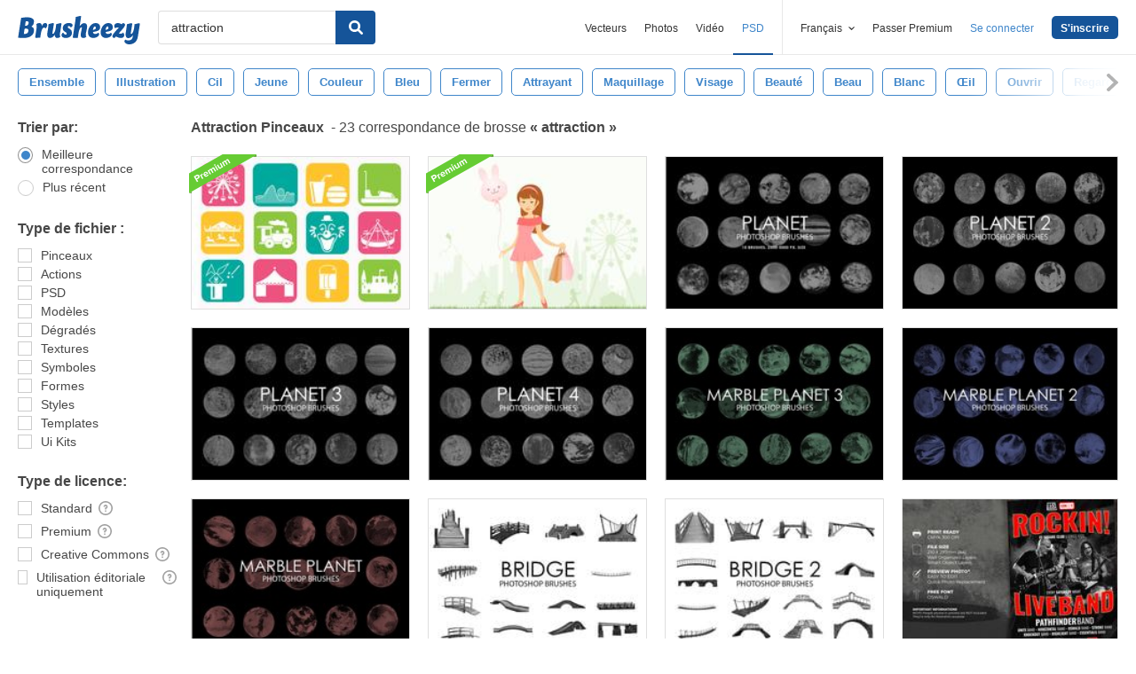

--- FILE ---
content_type: text/plain;charset=UTF-8
request_url: https://c.pub.network/v2/c
body_size: -112
content:
1209fcee-6d56-4c81-ad2f-76eb6cc10198

--- FILE ---
content_type: text/plain;charset=UTF-8
request_url: https://c.pub.network/v2/c
body_size: -262
content:
1d699140-b1f3-4e84-a9f7-6df7fd95cb32